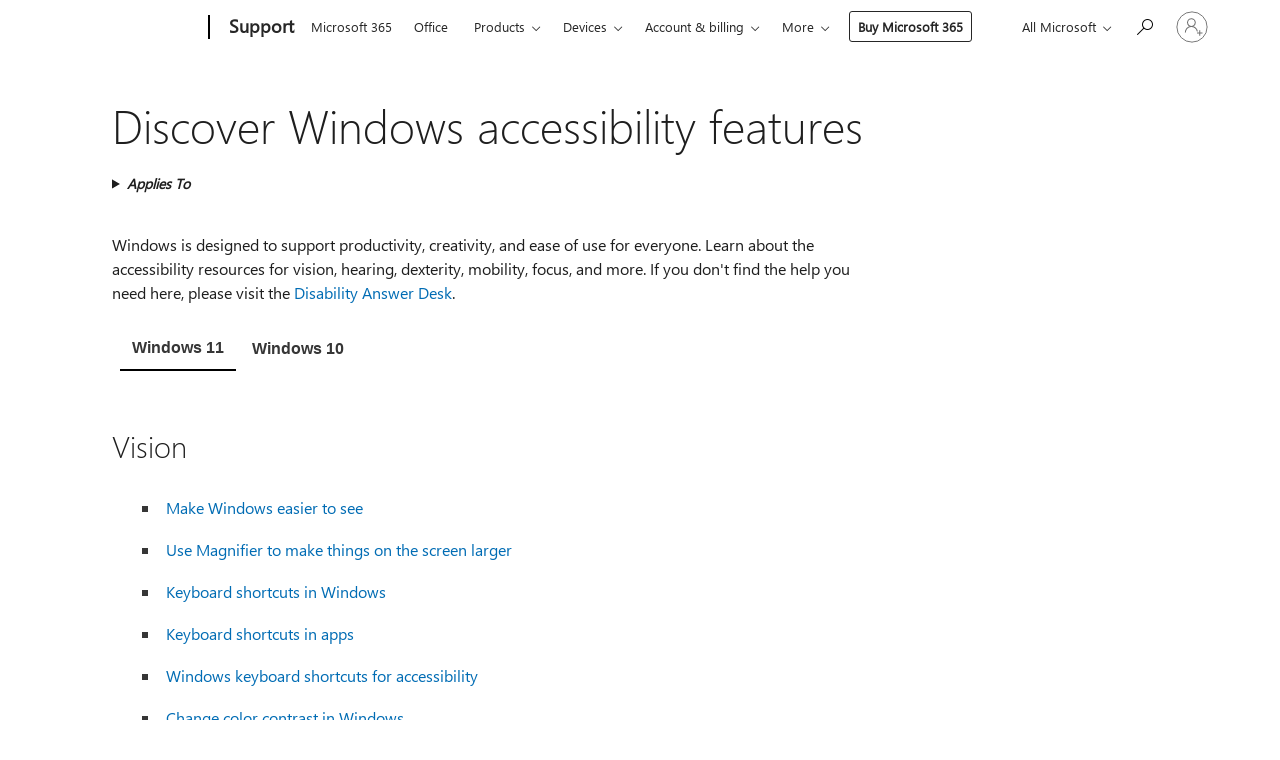

--- FILE ---
content_type: text/html; charset=utf-8
request_url: https://login.microsoftonline.com/common/oauth2/v2.0/authorize?client_id=ee272b19-4411-433f-8f28-5c13cb6fd407&redirect_uri=https%3A%2F%2Fsupport.microsoft.com%2Fsignin-oidc&response_type=code%20id_token&scope=openid%20profile%20offline_access&response_mode=form_post&nonce=639044030265574938.ZTcyNWRkODctNTJiZS00MTJhLTg3Y2UtZjNmZjY4Njc4Y2FiOTE1NzI4MjUtODIxYS00OTBmLWI4NjAtNjQ0YzAzNGY1MjE5&prompt=none&nopa=2&state=CfDJ8MF9taR5d3RHoynoKQkxN0B3PgscCfHFzOkCQXTW-K2dWsaK-UWuBeS1fYa5OTNcM3CznphkncOLlgE7Ivukye8G1syaadKWksV5U_qudBcRh5SWp4biRPsB6RY_J4x3Np-pWuyGMS40ghKyt2ZfF86nQ4maduymi5u-U6ZQIGC0S4eJ7H4Pqgh3rozFNWMsq15dJUbQ6172mIklxpZTSJ1DosEJnlqKlO4b91mGOr2evwNp0fLvklplsQwTmGOicECcNr2Fgo8wNtuGnqke44JQcueQfWphzrmsh2l8Xi5zUpN3eRO_qwIMQrNpMOLNtytMl24OVhGQOb-VC3HOC-BnY3FgO6invzPW9NeeV987&x-client-SKU=ID_NET6_0&x-client-ver=8.12.1.0&sso_reload=true
body_size: 9764
content:


<!-- Copyright (C) Microsoft Corporation. All rights reserved. -->
<!DOCTYPE html>
<html>
<head>
    <title>Redirecting</title>
    <meta http-equiv="Content-Type" content="text/html; charset=UTF-8">
    <meta http-equiv="X-UA-Compatible" content="IE=edge">
    <meta name="viewport" content="width=device-width, initial-scale=1.0, maximum-scale=2.0, user-scalable=yes">
    <meta http-equiv="Pragma" content="no-cache">
    <meta http-equiv="Expires" content="-1">
    <meta name="PageID" content="FetchSessions" />
    <meta name="SiteID" content="" />
    <meta name="ReqLC" content="1033" />
    <meta name="LocLC" content="en-US" />

    
<meta name="robots" content="none" />

<script type="text/javascript" nonce='8le0ESuh0VO-AfGnBC9wTw'>//<![CDATA[
$Config={"urlGetCredentialType":"https://login.microsoftonline.com/common/GetCredentialType?mkt=en-US","urlGoToAADError":"https://login.live.com/oauth20_authorize.srf?client_id=ee272b19-4411-433f-8f28-5c13cb6fd407\u0026scope=openid+profile+offline_access\u0026redirect_uri=https%3a%2f%2fsupport.microsoft.com%2fsignin-oidc\u0026response_type=code+id_token\u0026state=[base64]\u0026response_mode=form_post\u0026nonce=639044030265574938.ZTcyNWRkODctNTJiZS00MTJhLTg3Y2UtZjNmZjY4Njc4Y2FiOTE1NzI4MjUtODIxYS00OTBmLWI4NjAtNjQ0YzAzNGY1MjE5\u0026prompt=none\u0026x-client-SKU=ID_NET6_0\u0026x-client-Ver=8.12.1.0\u0026uaid=d87e36c12b49456d91c07053d19b5ebf\u0026msproxy=1\u0026issuer=mso\u0026tenant=common\u0026ui_locales=en-US\u0026epctrc=B7ND8rluinH88Gfc6%2fsBj%2b3HxDYkVmE1v09MjhhQ0%2fM%3d5%3a1%3aCANARY%3abNQcno5VB3%2f8pZmXbXxEZZifeMfW8Ab3whNBaDlKouA%3d\u0026epct=[base64]\u0026jshs=0\u0026nopa=2","urlAppError":"https://support.microsoft.com/signin-oidc","oAppRedirectErrorPostParams":{"error":"interaction_required","error_description":"Session information is not sufficient for single-sign-on.","state":"[base64]"},"iMaxStackForKnockoutAsyncComponents":10000,"fShowButtons":true,"urlCdn":"https://aadcdn.msftauth.net/shared/1.0/","urlDefaultFavicon":"https://aadcdn.msftauth.net/shared/1.0/content/images/favicon_a_eupayfgghqiai7k9sol6lg2.ico","urlPost":"/common/login","iPawnIcon":0,"sPOST_Username":"","fEnableNumberMatching":true,"sFT":"[base64]","sFTName":"flowToken","sCtx":"[base64]","fEnableOneDSClientTelemetry":true,"dynamicTenantBranding":null,"staticTenantBranding":null,"oAppCobranding":{},"iBackgroundImage":4,"arrSessions":[],"urlMsaStaticMeControl":"https://login.live.com/Me.htm?v=3","fApplicationInsightsEnabled":false,"iApplicationInsightsEnabledPercentage":0,"urlSetDebugMode":"https://login.microsoftonline.com/common/debugmode","fEnableCssAnimation":true,"fDisableAnimationIfAnimationEndUnsupported":true,"fSsoFeasible":true,"fAllowGrayOutLightBox":true,"fProvideV2SsoImprovements":true,"fUseMsaSessionState":true,"fIsRemoteNGCSupported":true,"urlLogin":"https://login.microsoftonline.com/common/reprocess?ctx=[base64]","urlDssoStatus":"https://login.microsoftonline.com/common/instrumentation/dssostatus","iSessionPullType":3,"fUseSameSite":true,"iAllowedIdentities":2,"isGlobalTenant":true,"uiflavor":1001,"fShouldPlatformKeyBeSuppressed":true,"fLoadStringCustomizationPromises":true,"fUseAlternateTextForSwitchToCredPickerLink":true,"fOfflineAccountVisible":false,"fEnableUserStateFix":true,"fShowAccessPassPeek":true,"fUpdateSessionPollingLogic":true,"fEnableShowPickerCredObservable":true,"fFetchSessionsSkipDsso":true,"fIsCiamUserFlowUxNewLogicEnabled":true,"fUseNonMicrosoftDefaultBrandingForCiam":true,"sCompanyDisplayName":"Microsoft Services","fRemoveCustomCss":true,"fFixUICrashForApiRequestHandler":true,"fShowUpdatedKoreanPrivacyFooter":true,"fUsePostCssHotfix":true,"fFixUserFlowBranding":true,"fEnablePasskeyNullFix":true,"fEnableRefreshCookiesFix":true,"fEnableWebNativeBridgeInterstitialUx":true,"fEnableWindowParentingFix":true,"fEnableNativeBridgeErrors":true,"urlAcmaServerPath":"https://login.microsoftonline.com","sTenantId":"common","sMkt":"en-US","fIsDesktop":true,"fUpdateConfigInit":true,"fLogDisallowedCssProperties":true,"fDisallowExternalFonts":true,"scid":1013,"hpgact":1800,"hpgid":7,"apiCanary":"[base64]","canary":"B7ND8rluinH88Gfc6/sBj+3HxDYkVmE1v09MjhhQ0/M=5:1:CANARY:bNQcno5VB3/8pZmXbXxEZZifeMfW8Ab3whNBaDlKouA=","sCanaryTokenName":"canary","fSkipRenderingNewCanaryToken":false,"fEnableNewCsrfProtection":true,"correlationId":"d87e36c1-2b49-456d-91c0-7053d19b5ebf","sessionId":"0a2dde16-5c50-4885-a7eb-e1d29a7a4b00","sRingId":"R6","locale":{"mkt":"en-US","lcid":1033},"slMaxRetry":2,"slReportFailure":true,"strings":{"desktopsso":{"authenticatingmessage":"Trying to sign you in"}},"enums":{"ClientMetricsModes":{"None":0,"SubmitOnPost":1,"SubmitOnRedirect":2,"InstrumentPlt":4}},"urls":{"instr":{"pageload":"https://login.microsoftonline.com/common/instrumentation/reportpageload","dssostatus":"https://login.microsoftonline.com/common/instrumentation/dssostatus"}},"browser":{"ltr":1,"Chrome":1,"_Mac":1,"_M131":1,"_D0":1,"Full":1,"RE_WebKit":1,"b":{"name":"Chrome","major":131,"minor":0},"os":{"name":"OSX","version":"10.15.7"},"V":"131.0"},"watson":{"url":"/common/handlers/watson","bundle":"https://aadcdn.msftauth.net/ests/2.1/content/cdnbundles/watson.min_q5ptmu8aniymd4ftuqdkda2.js","sbundle":"https://aadcdn.msftauth.net/ests/2.1/content/cdnbundles/watsonsupportwithjquery.3.5.min_dc940oomzau4rsu8qesnvg2.js","fbundle":"https://aadcdn.msftauth.net/ests/2.1/content/cdnbundles/frameworksupport.min_oadrnc13magb009k4d20lg2.js","resetErrorPeriod":5,"maxCorsErrors":-1,"maxInjectErrors":5,"maxErrors":10,"maxTotalErrors":3,"expSrcs":["https://login.microsoftonline.com","https://aadcdn.msauth.net/","https://aadcdn.msftauth.net/",".login.microsoftonline.com"],"envErrorRedirect":true,"envErrorUrl":"/common/handlers/enverror"},"loader":{"cdnRoots":["https://aadcdn.msauth.net/","https://aadcdn.msftauth.net/"],"logByThrowing":true},"serverDetails":{"slc":"ProdSlices","dc":"EUS","ri":"BL0XXXX","ver":{"v":[2,1,23173,3]},"rt":"2026-01-19T07:03:47","et":12},"clientEvents":{"enabled":true,"telemetryEnabled":true,"useOneDSEventApi":true,"flush":60000,"autoPost":true,"autoPostDelay":1000,"minEvents":1,"maxEvents":1,"pltDelay":500,"appInsightsConfig":{"instrumentationKey":"69adc3c768bd4dc08c19416121249fcc-66f1668a-797b-4249-95e3-6c6651768c28-7293","webAnalyticsConfiguration":{"autoCapture":{"jsError":true}}},"defaultEventName":"IDUX_ESTSClientTelemetryEvent_WebWatson","serviceID":3,"endpointUrl":""},"fApplyAsciiRegexOnInput":true,"country":"US","fBreakBrandingSigninString":true,"bsso":{"states":{"START":"start","INPROGRESS":"in-progress","END":"end","END_SSO":"end-sso","END_USERS":"end-users"},"nonce":"AwABEgEAAAADAOz_BQD0_yZ1AJMZDtJh2WPws4D2elH08erwuIbrYhkSL9X8Q7N6bcc5HM1xyqOKl2lzRjvzuIrInwOsKHuV28iPZmSxRvIgAA","overallTimeoutMs":4000,"telemetry":{"type":"ChromeSsoTelemetry","nonce":"AwABDwEAAAADAOz_BQD0_2ACOI8lopdOAYYvXc6z92vHb8fKVo4N5yFFv5tzhjyUAQU4rCztapJQvp-2cgfrxdmsrEt-w0nITPnIhdRaLnV9kOfdxLRcA47jmUQIb1TOIAA","reportStates":[]},"redirectEndStates":["end"],"cookieNames":{"aadSso":"AADSSO","winSso":"ESTSSSO","ssoTiles":"ESTSSSOTILES","ssoPulled":"SSOCOOKIEPULLED","userList":"ESTSUSERLIST"},"type":"chrome","reason":"Pull suppressed because it was already attempted and the current URL was reloaded."},"urlNoCookies":"https://login.microsoftonline.com/cookiesdisabled","fTrimChromeBssoUrl":true,"inlineMode":5,"fShowCopyDebugDetailsLink":true,"fTenantBrandingCdnAddEventHandlers":true,"fAddTryCatchForIFrameRedirects":true};
//]]></script> 
<script type="text/javascript" nonce='8le0ESuh0VO-AfGnBC9wTw'>//<![CDATA[
!function(){var e=window,r=e.$Debug=e.$Debug||{},t=e.$Config||{};if(!r.appendLog){var n=[],o=0;r.appendLog=function(e){var r=t.maxDebugLog||25,i=(new Date).toUTCString()+":"+e;n.push(o+":"+i),n.length>r&&n.shift(),o++},r.getLogs=function(){return n}}}(),function(){function e(e,r){function t(i){var a=e[i];if(i<n-1){return void(o.r[a]?t(i+1):o.when(a,function(){t(i+1)}))}r(a)}var n=e.length;t(0)}function r(e,r,i){function a(){var e=!!s.method,o=e?s.method:i[0],a=s.extraArgs||[],u=n.$WebWatson;try{
var c=t(i,!e);if(a&&a.length>0){for(var d=a.length,l=0;l<d;l++){c.push(a[l])}}o.apply(r,c)}catch(e){return void(u&&u.submitFromException&&u.submitFromException(e))}}var s=o.r&&o.r[e];return r=r||this,s&&(s.skipTimeout?a():n.setTimeout(a,0)),s}function t(e,r){return Array.prototype.slice.call(e,r?1:0)}var n=window;n.$Do||(n.$Do={"q":[],"r":[],"removeItems":[],"lock":0,"o":[]});var o=n.$Do;o.when=function(t,n){function i(e){r(e,a,s)||o.q.push({"id":e,"c":a,"a":s})}var a=0,s=[],u=1;"function"==typeof n||(a=n,
u=2);for(var c=u;c<arguments.length;c++){s.push(arguments[c])}t instanceof Array?e(t,i):i(t)},o.register=function(e,t,n){if(!o.r[e]){o.o.push(e);var i={};if(t&&(i.method=t),n&&(i.skipTimeout=n),arguments&&arguments.length>3){i.extraArgs=[];for(var a=3;a<arguments.length;a++){i.extraArgs.push(arguments[a])}}o.r[e]=i,o.lock++;try{for(var s=0;s<o.q.length;s++){var u=o.q[s];u.id==e&&r(e,u.c,u.a)&&o.removeItems.push(u)}}catch(e){throw e}finally{if(0===--o.lock){for(var c=0;c<o.removeItems.length;c++){
for(var d=o.removeItems[c],l=0;l<o.q.length;l++){if(o.q[l]===d){o.q.splice(l,1);break}}}o.removeItems=[]}}}},o.unregister=function(e){o.r[e]&&delete o.r[e]}}(),function(e,r){function t(){if(!a){if(!r.body){return void setTimeout(t)}a=!0,e.$Do.register("doc.ready",0,!0)}}function n(){if(!s){if(!r.body){return void setTimeout(n)}t(),s=!0,e.$Do.register("doc.load",0,!0),i()}}function o(e){(r.addEventListener||"load"===e.type||"complete"===r.readyState)&&t()}function i(){
r.addEventListener?(r.removeEventListener("DOMContentLoaded",o,!1),e.removeEventListener("load",n,!1)):r.attachEvent&&(r.detachEvent("onreadystatechange",o),e.detachEvent("onload",n))}var a=!1,s=!1;if("complete"===r.readyState){return void setTimeout(n)}!function(){r.addEventListener?(r.addEventListener("DOMContentLoaded",o,!1),e.addEventListener("load",n,!1)):r.attachEvent&&(r.attachEvent("onreadystatechange",o),e.attachEvent("onload",n))}()}(window,document),function(){function e(){
return f.$Config||f.ServerData||{}}function r(e,r){var t=f.$Debug;t&&t.appendLog&&(r&&(e+=" '"+(r.src||r.href||"")+"'",e+=", id:"+(r.id||""),e+=", async:"+(r.async||""),e+=", defer:"+(r.defer||"")),t.appendLog(e))}function t(){var e=f.$B;if(void 0===d){if(e){d=e.IE}else{var r=f.navigator.userAgent;d=-1!==r.indexOf("MSIE ")||-1!==r.indexOf("Trident/")}}return d}function n(){var e=f.$B;if(void 0===l){if(e){l=e.RE_Edge}else{var r=f.navigator.userAgent;l=-1!==r.indexOf("Edge")}}return l}function o(e){
var r=e.indexOf("?"),t=r>-1?r:e.length,n=e.lastIndexOf(".",t);return e.substring(n,n+v.length).toLowerCase()===v}function i(){var r=e();return(r.loader||{}).slReportFailure||r.slReportFailure||!1}function a(){return(e().loader||{}).redirectToErrorPageOnLoadFailure||!1}function s(){return(e().loader||{}).logByThrowing||!1}function u(e){if(!t()&&!n()){return!1}var r=e.src||e.href||"";if(!r){return!0}if(o(r)){var i,a,s;try{i=e.sheet,a=i&&i.cssRules,s=!1}catch(e){s=!0}if(i&&!a&&s){return!0}
if(i&&a&&0===a.length){return!0}}return!1}function c(){function t(e){g.getElementsByTagName("head")[0].appendChild(e)}function n(e,r,t,n){var u=null;return u=o(e)?i(e):"script"===n.toLowerCase()?a(e):s(e,n),r&&(u.id=r),"function"==typeof u.setAttribute&&(u.setAttribute("crossorigin","anonymous"),t&&"string"==typeof t&&u.setAttribute("integrity",t)),u}function i(e){var r=g.createElement("link");return r.rel="stylesheet",r.type="text/css",r.href=e,r}function a(e){
var r=g.createElement("script"),t=g.querySelector("script[nonce]");if(r.type="text/javascript",r.src=e,r.defer=!1,r.async=!1,t){var n=t.nonce||t.getAttribute("nonce");r.setAttribute("nonce",n)}return r}function s(e,r){var t=g.createElement(r);return t.src=e,t}function d(e,r){if(e&&e.length>0&&r){for(var t=0;t<e.length;t++){if(-1!==r.indexOf(e[t])){return!0}}}return!1}function l(r){if(e().fTenantBrandingCdnAddEventHandlers){var t=d(E,r)?E:b;if(!(t&&t.length>1)){return r}for(var n=0;n<t.length;n++){
if(-1!==r.indexOf(t[n])){var o=t[n+1<t.length?n+1:0],i=r.substring(t[n].length);return"https://"!==t[n].substring(0,"https://".length)&&(o="https://"+o,i=i.substring("https://".length)),o+i}}return r}if(!(b&&b.length>1)){return r}for(var a=0;a<b.length;a++){if(0===r.indexOf(b[a])){return b[a+1<b.length?a+1:0]+r.substring(b[a].length)}}return r}function f(e,t,n,o){if(r("[$Loader]: "+(L.failMessage||"Failed"),o),w[e].retry<y){return w[e].retry++,h(e,t,n),void c._ReportFailure(w[e].retry,w[e].srcPath)}n&&n()}
function v(e,t,n,o){if(u(o)){return f(e,t,n,o)}r("[$Loader]: "+(L.successMessage||"Loaded"),o),h(e+1,t,n);var i=w[e].onSuccess;"function"==typeof i&&i(w[e].srcPath)}function h(e,o,i){if(e<w.length){var a=w[e];if(!a||!a.srcPath){return void h(e+1,o,i)}a.retry>0&&(a.srcPath=l(a.srcPath),a.origId||(a.origId=a.id),a.id=a.origId+"_Retry_"+a.retry);var s=n(a.srcPath,a.id,a.integrity,a.tagName);s.onload=function(){v(e,o,i,s)},s.onerror=function(){f(e,o,i,s)},s.onreadystatechange=function(){
"loaded"===s.readyState?setTimeout(function(){v(e,o,i,s)},500):"complete"===s.readyState&&v(e,o,i,s)},t(s),r("[$Loader]: Loading '"+(a.srcPath||"")+"', id:"+(a.id||""))}else{o&&o()}}var p=e(),y=p.slMaxRetry||2,m=p.loader||{},b=m.cdnRoots||[],E=m.tenantBrandingCdnRoots||[],L=this,w=[];L.retryOnError=!0,L.successMessage="Loaded",L.failMessage="Error",L.Add=function(e,r,t,n,o,i){e&&w.push({"srcPath":e,"id":r,"retry":n||0,"integrity":t,"tagName":o||"script","onSuccess":i})},L.AddForReload=function(e,r){
var t=e.src||e.href||"";L.Add(t,"AddForReload",e.integrity,1,e.tagName,r)},L.AddIf=function(e,r,t){e&&L.Add(r,t)},L.Load=function(e,r){h(0,e,r)}}var d,l,f=window,g=f.document,v=".css";c.On=function(e,r,t){if(!e){throw"The target element must be provided and cannot be null."}r?c.OnError(e,t):c.OnSuccess(e,t)},c.OnSuccess=function(e,t){if(!e){throw"The target element must be provided and cannot be null."}if(u(e)){return c.OnError(e,t)}var n=e.src||e.href||"",o=i(),s=a();r("[$Loader]: Loaded",e);var d=new c
;d.failMessage="Reload Failed",d.successMessage="Reload Success",d.Load(null,function(){if(o){throw"Unexpected state. ResourceLoader.Load() failed despite initial load success. ['"+n+"']"}s&&(document.location.href="/error.aspx?err=504")})},c.OnError=function(e,t){var n=e.src||e.href||"",o=i(),s=a();if(!e){throw"The target element must be provided and cannot be null."}r("[$Loader]: Failed",e);var u=new c;u.failMessage="Reload Failed",u.successMessage="Reload Success",u.AddForReload(e,t),
u.Load(null,function(){if(o){throw"Failed to load external resource ['"+n+"']"}s&&(document.location.href="/error.aspx?err=504")}),c._ReportFailure(0,n)},c._ReportFailure=function(e,r){if(s()&&!t()){throw"[Retry "+e+"] Failed to load external resource ['"+r+"'], reloading from fallback CDN endpoint"}},f.$Loader=c}(),function(){function e(){if(!E){var e=new h.$Loader;e.AddIf(!h.jQuery,y.sbundle,"WebWatson_DemandSupport"),y.sbundle=null,delete y.sbundle,e.AddIf(!h.$Api,y.fbundle,"WebWatson_DemandFramework"),
y.fbundle=null,delete y.fbundle,e.Add(y.bundle,"WebWatson_DemandLoaded"),e.Load(r,t),E=!0}}function r(){if(h.$WebWatson){if(h.$WebWatson.isProxy){return void t()}m.when("$WebWatson.full",function(){for(;b.length>0;){var e=b.shift();e&&h.$WebWatson[e.cmdName].apply(h.$WebWatson,e.args)}})}}function t(){if(!h.$WebWatson||h.$WebWatson.isProxy){if(!L&&JSON){try{var e=new XMLHttpRequest;e.open("POST",y.url),e.setRequestHeader("Accept","application/json"),
e.setRequestHeader("Content-Type","application/json; charset=UTF-8"),e.setRequestHeader("canary",p.apiCanary),e.setRequestHeader("client-request-id",p.correlationId),e.setRequestHeader("hpgid",p.hpgid||0),e.setRequestHeader("hpgact",p.hpgact||0);for(var r=-1,t=0;t<b.length;t++){if("submit"===b[t].cmdName){r=t;break}}var o=b[r]?b[r].args||[]:[],i={"sr":y.sr,"ec":"Failed to load external resource [Core Watson files]","wec":55,"idx":1,"pn":p.pgid||"","sc":p.scid||0,"hpg":p.hpgid||0,
"msg":"Failed to load external resource [Core Watson files]","url":o[1]||"","ln":0,"ad":0,"an":!1,"cs":"","sd":p.serverDetails,"ls":null,"diag":v(y)};e.send(JSON.stringify(i))}catch(e){}L=!0}y.loadErrorUrl&&window.location.assign(y.loadErrorUrl)}n()}function n(){b=[],h.$WebWatson=null}function o(r){return function(){var t=arguments;b.push({"cmdName":r,"args":t}),e()}}function i(){var e=["foundException","resetException","submit"],r=this;r.isProxy=!0;for(var t=e.length,n=0;n<t;n++){var i=e[n];i&&(r[i]=o(i))}
}function a(e,r,t,n,o,i,a){var s=h.event;return i||(i=l(o||s,a?a+2:2)),h.$Debug&&h.$Debug.appendLog&&h.$Debug.appendLog("[WebWatson]:"+(e||"")+" in "+(r||"")+" @ "+(t||"??")),$.submit(e,r,t,n,o||s,i,a)}function s(e,r){return{"signature":e,"args":r,"toString":function(){return this.signature}}}function u(e){for(var r=[],t=e.split("\n"),n=0;n<t.length;n++){r.push(s(t[n],[]))}return r}function c(e){for(var r=[],t=e.split("\n"),n=0;n<t.length;n++){var o=s(t[n],[]);t[n+1]&&(o.signature+="@"+t[n+1],n++),r.push(o)
}return r}function d(e){if(!e){return null}try{if(e.stack){return u(e.stack)}if(e.error){if(e.error.stack){return u(e.error.stack)}}else if(window.opera&&e.message){return c(e.message)}}catch(e){}return null}function l(e,r){var t=[];try{for(var n=arguments.callee;r>0;){n=n?n.caller:n,r--}for(var o=0;n&&o<w;){var i="InvalidMethod()";try{i=n.toString()}catch(e){}var a=[],u=n.args||n.arguments;if(u){for(var c=0;c<u.length;c++){a[c]=u[c]}}t.push(s(i,a)),n=n.caller,o++}}catch(e){t.push(s(e.toString(),[]))}
var l=d(e);return l&&(t.push(s("--- Error Event Stack -----------------",[])),t=t.concat(l)),t}function f(e){if(e){try{var r=/function (.{1,})\(/,t=r.exec(e.constructor.toString());return t&&t.length>1?t[1]:""}catch(e){}}return""}function g(e){if(e){try{if("string"!=typeof e&&JSON&&JSON.stringify){var r=f(e),t=JSON.stringify(e);return t&&"{}"!==t||(e.error&&(e=e.error,r=f(e)),(t=JSON.stringify(e))&&"{}"!==t||(t=e.toString())),r+":"+t}}catch(e){}}return""+(e||"")}function v(e){var r=[];try{
if(jQuery?(r.push("jQuery v:"+jQuery().jquery),jQuery.easing?r.push("jQuery.easing:"+JSON.stringify(jQuery.easing)):r.push("jQuery.easing is not defined")):r.push("jQuery is not defined"),e&&e.expectedVersion&&r.push("Expected jQuery v:"+e.expectedVersion),m){var t,n="";for(t=0;t<m.o.length;t++){n+=m.o[t]+";"}for(r.push("$Do.o["+n+"]"),n="",t=0;t<m.q.length;t++){n+=m.q[t].id+";"}r.push("$Do.q["+n+"]")}if(h.$Debug&&h.$Debug.getLogs){var o=h.$Debug.getLogs();o&&o.length>0&&(r=r.concat(o))}if(b){
for(var i=0;i<b.length;i++){var a=b[i];if(a&&"submit"===a.cmdName){try{if(JSON&&JSON.stringify){var s=JSON.stringify(a);s&&r.push(s)}}catch(e){r.push(g(e))}}}}}catch(e){r.push(g(e))}return r}var h=window,p=h.$Config||{},y=p.watson,m=h.$Do;if(!h.$WebWatson&&y){var b=[],E=!1,L=!1,w=10,$=h.$WebWatson=new i;$.CB={},$._orgErrorHandler=h.onerror,h.onerror=a,$.errorHooked=!0,m.when("jQuery.version",function(e){y.expectedVersion=e}),m.register("$WebWatson")}}(),function(){function e(e,r){
for(var t=r.split("."),n=t.length,o=0;o<n&&null!==e&&void 0!==e;){e=e[t[o++]]}return e}function r(r){var t=null;return null===u&&(u=e(i,"Constants")),null!==u&&r&&(t=e(u,r)),null===t||void 0===t?"":t.toString()}function t(t){var n=null;return null===a&&(a=e(i,"$Config.strings")),null!==a&&t&&(n=e(a,t.toLowerCase())),null!==n&&void 0!==n||(n=r(t)),null===n||void 0===n?"":n.toString()}function n(e,r){var n=null;return e&&r&&r[e]&&(n=t("errors."+r[e])),n||(n=t("errors."+e)),n||(n=t("errors."+c)),n||(n=t(c)),n}
function o(t){var n=null;return null===s&&(s=e(i,"$Config.urls")),null!==s&&t&&(n=e(s,t.toLowerCase())),null!==n&&void 0!==n||(n=r(t)),null===n||void 0===n?"":n.toString()}var i=window,a=null,s=null,u=null,c="GENERIC_ERROR";i.GetString=t,i.GetErrorString=n,i.GetUrl=o}(),function(){var e=window,r=e.$Config||{};e.$B=r.browser||{}}(),function(){function e(e,r,t){e&&e.addEventListener?e.addEventListener(r,t):e&&e.attachEvent&&e.attachEvent("on"+r,t)}function r(r,t){e(document.getElementById(r),"click",t)}
function t(r,t){var n=document.getElementsByName(r);n&&n.length>0&&e(n[0],"click",t)}var n=window;n.AddListener=e,n.ClickEventListenerById=r,n.ClickEventListenerByName=t}();
//]]></script> 
<script type="text/javascript" nonce='8le0ESuh0VO-AfGnBC9wTw'>//<![CDATA[
!function(t,e){!function(){var n=e.getElementsByTagName("head")[0];n&&n.addEventListener&&(n.addEventListener("error",function(e){null!==e.target&&"cdn"===e.target.getAttribute("data-loader")&&t.$Loader.OnError(e.target)},!0),n.addEventListener("load",function(e){null!==e.target&&"cdn"===e.target.getAttribute("data-loader")&&t.$Loader.OnSuccess(e.target)},!0))}()}(window,document);
//]]></script>
    <script type="text/javascript" nonce='8le0ESuh0VO-AfGnBC9wTw'>
        ServerData = $Config;
    </script>

    <script data-loader="cdn" crossorigin="anonymous" src="https://aadcdn.msftauth.net/shared/1.0/content/js/FetchSessions_Core_Zrgqf3NDZY6QoRSGjvZAAQ2.js" integrity='sha384-ZiCm7FNkvHCzGABuQsNqI+NbQpuukT8O8DH+5NRo+GBSrdhUPzoMJLcFvVj8ky+R' nonce='8le0ESuh0VO-AfGnBC9wTw'></script>

</head>
<body data-bind="defineGlobals: ServerData" style="display: none">
</body>
</html>